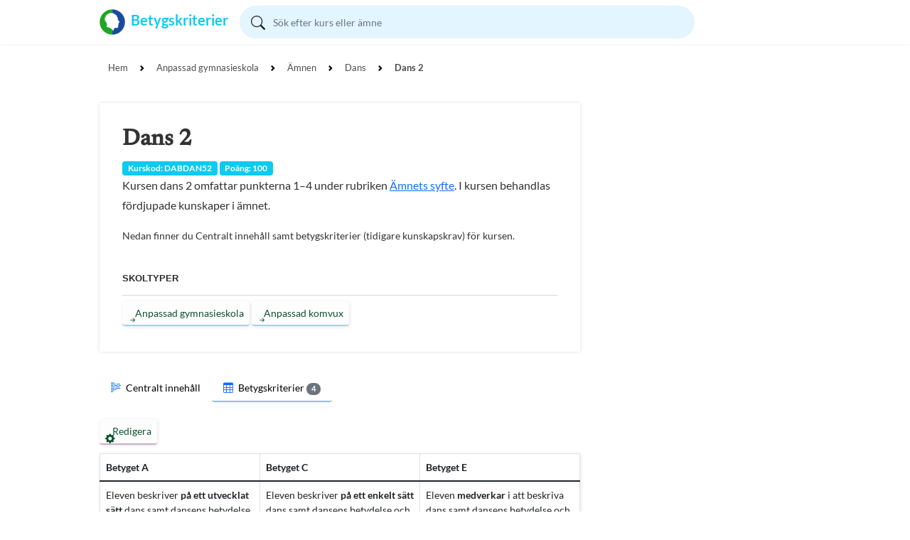

--- FILE ---
content_type: text/html; charset=UTF-8
request_url: https://www.betygskriterier.se/skola/amne/DAB/kurs/DABDAN52/
body_size: 4567
content:
<!DOCTYPE html>
<html lang="sv">
<head>
	<meta http-equiv="Content-Type" content="text/html; charset=UTF-8" />
	<meta name="content-language" content="sv">

		<link rel="canonical" href="https://www.betygskriterier.se/skola/amne/DAB/kurs/DABDAN52/" />
	
			<title>Dans 2 - Betygskriterier</title>
	<meta name="twitter:title" content="Dans 2">
	<meta property="og:title" content="Dans 2">
	
		<meta name="description" content="Betygsmatris och betygskriterier (tidigare kunskapskrav) för kursen Dans 2. Kurskod: DABDAN52, Kurspoäng: 100 Ämne: Dans, Ämneskod: DAB">
	<meta name="twitter:description" content="Betygsmatris och betygskriterier (tidigare kunskapskrav) för kursen Dans 2. Kurskod: DABDAN52, Kurspoäng: 100 Ämne: Dans, Ämneskod: DAB">
	<meta property="og:description" content="Betygsmatris och betygskriterier (tidigare kunskapskrav) för kursen Dans 2. Kurskod: DABDAN52, Kurspoäng: 100 Ämne: Dans, Ämneskod: DAB">
	
	<meta name="viewport" content="width=device-width, initial-scale=1, maximum-scale=5">
	<meta name="mobile-web-app-capable" content="yes">
	<meta name="apple-mobile-web-app-capable" content="yes">

		<link rel="apple-touch-icon" sizes="180x180" href="/assets/favicons/apple-touch-icon.png?v=222f32dca8df25c9a2231347c073648e">
	<link rel="icon" type="image/png" sizes="32x32" href="/assets/favicons/favicon-32x32.png?v=61b8cea6dbfeef424dde20f5281f12fd">
	<link rel="icon" type="image/png" sizes="16x16" href="/assets/favicons/favicon-16x16.png?v=c6cab6518504d3cebecedf891cb6ca09">
	<link rel="manifest" href="/assets/favicons/site.webmanifest?v=84edfb35819d92f507c785592884135c">
	<link rel="mask-icon" href="/assets/favicons/safari-pinned-tab.svg?v=7ef32774899f4aaac8777be3f50bce63" color="#5bbad5">
	<link rel="shortcut icon" href="/assets/favicons/favicon.ico?v=0a3abfa663aeaf21d1729952fbf02365">
	<meta name="apple-mobile-web-app-title" content="Betygskriterier">
	<meta name="application-name" content="Betygskriterier">
	<meta name="msapplication-TileColor" content="#2b5797">
	<meta name="msapplication-config" content="/assets/favicons/browserconfig.xml?v=3279fac7efd423b6baa0d69b0b8ee2fe">
	<meta name="theme-color" content="#ffffff">

		<link rel="preload" href="/assets/fonts/lato-v23-latin-700.woff2" as="font" type="font/woff2" crossorigin>
	<link rel="preload" href="/assets/fonts/lato-v23-latin-regular.woff2" as="font" type="font/woff2" crossorigin>
	<link rel="preload" href="/assets/fonts/newsreader-v19-latin-500.woff2" as="font" type="font/woff2" crossorigin>
	<link rel="preload" href="/assets/fonts/newsreader-v19-latin-regular.woff2" as="font" type="font/woff2" crossorigin>
	<link rel="preload" href="/assets/fonts/bootstrap-icons.woff2" as="font" type="font/woff2" crossorigin>
		<link href="/assets/styles/style.css?v=1ec97c0179e0bd5344314b4671d8460f" rel="stylesheet">

		</head>

<body>
				<header class="main-header">
	<div class="container">
		<div class="top-bar">
			<a class="navbar-brand text-info fw-bold" href="/">
				<img alt="Logo" width="36px" height="36px">
				<span class="d-none d-md-inline-flex">Betygskriterier</span>
			</a>

			<form action="/sok/" class="search-form input-group input-group-sm" role="form" method="get" novalidate>
				<span class="input-group-text"><i class="bi bi-search"></i></span>
				<input name="q" required type="text" autocomplete="off" class="form-control" minlength="3" maxlength="30" placeholder="Sök efter kurs eller ämne" value="">
			</form>

			<button class="navbar-toggler" type="button" data-bs-toggle="collapse" data-bs-target="#collapsibleNavbar" aria-controls="collapsibleNavbar" aria-expanded="false" aria-label="Toggle navigation">
				<span class="navbar-toggler-icon"></span>
			</button>
		</div>
		<div class="collapse navbar-collapse" id="collapsibleNavbar">
			<ul class="navbar-nav me-auto">
				    
			</ul>
		</div>
	</div>
</header>
	
		<div id="innerContent">
					<nav aria-label="breadcrumb" class="breadcrumb">
				<div class="container">
					<ol class="breadcrumb m-auto">
																													
								<li class="breadcrumb-item"><a href="/">Hem</a></li>
																																				
								<li class="breadcrumb-item"><a href="/skola/GYS/">Anpassad gymnasieskola</a></li>
																																				
								<li class="breadcrumb-item"><a href="/skola/GYS/amnen/">Ämnen</a></li>
																																				
								<li class="breadcrumb-item"><a href="/skola/amne/DAB/">Dans</a></li>
																																				
								<li class="breadcrumb-item active fw-bold" aria-current="page"><a href="#">Dans 2</a></li>
																		</ol>
				</div>
			</nav>
		
		<main class="mt-0 content-width">
	<input type="hidden" id="courseCode" value="DABDAN52">
	<input type="hidden" id="subjectCode" value="DAB">

	<div class="flex-container">
		<article class="page page-s mb-3">
			<h1>Dans 2</h1>
			<span class="badge bg-info">Kurskod: DABDAN52</span> <span class="badge bg-info">Poäng: 100</span>
			<p>Kursen dans 2 omfattar punkterna 1–4 under rubriken <a href="/skola/amne/DAB/">Ämnets syfte</a>. I kursen behandlas fördjupade kunskaper i ämnet.</p>
			<p class="small">Nedan finner du Centralt innehåll samt betygskriterier (tidigare kunskapskrav) för kursen.</p>

			<h2 class="subtitle">Skoltyper</h2>
							



                               




            
    <a href="/skola/GYS/"  class="ibtn ibtn-icons ibtn-link">
                    <div class="icons">
                <i class="bi bi-arrow-right-short icon-default"></i>
                <i class="bi bi-arrow-clockwise icon-load spinning"></i>
            </div>
                Anpassad gymnasieskola
    </a>

							



                               




            
    <a href="/skola/VUXSARGY/"  class="ibtn ibtn-icons ibtn-link">
                    <div class="icons">
                <i class="bi bi-arrow-right-short icon-default"></i>
                <i class="bi bi-arrow-clockwise icon-load spinning"></i>
            </div>
                Anpassad komvux
    </a>

					</article>
	</div>

	<ul class="nav nav-sub floating-nav page-s" role="tablist">
            <li>
            <button id="nav-information-tab" class="nav-btn" data-bs-target="#nav-information" aria-controls="nav-information" data-bs-toggle="tab" type="button" role="tab" aria-selected="false">
                                    <i class="bi bi-body-text me-1 text-primary"></i>
                                Centralt innehåll
                            </button>
        </li>
            <li>
            <button id="nav-matrix-tab" class="nav-btn active" data-bs-target="#nav-matrix" aria-controls="nav-matrix" data-bs-toggle="tab" type="button" role="tab" aria-selected="true">
                                    <i class="bi bi-table me-1 text-primary"></i>
                                Betygskriterier
                                    <span class="badge rounded-pill bg-secondary">4</span>
                            </button>
        </li>
    </ul>

<div class="tab-content" id="nav-tabContent">
            <div class="tab-pane" id="nav-information" role="tabpanel" aria-labelledby="nav-information-tab">
            			<article class="page page-s">
				<h4>Undervisningen i kursen ska behandla följande centrala innehåll:</h4><ul> <li>Dansens betydelse och funktion.</li> <li>Olika danstyper, deras kännetecken och kulturella bakgrund.</li> <li>Dans som uttryck för kulturella värderingar. Dans i relation till synen på kropp, genus, etnicitet och nationalitet. </li> <li>Danstekniker och estetiska ideal för olika dansformer.</li> <li>Rörelse, rum och musik i samband med dansformerna.</li> <li>Olika typer av koreografiskt material för individuell dans och dans i grupp.</li> <li>Färdighetsträning i en eller flera dansformer. Dansformens estetiska ideal när det gäller rörelser, rörelsekvaliteter, användning av rum och musik samt relationen till dansare.</li> <li>Musikalisk puls och dynamik.</li> <li>Spatial uppfattning i samband med dans.</li> <li>Improvisation som rörelseteknik och som en metod för skapande.</li> <li>Samarbete och interaktion med andra i samband med dans.</li> <li>Den konstnärliga processen i dans från idé till färdig produktion.</li> <li>Ergonomi, arbetsmiljö och säkerhet.</li> <li>Etik och värdegrundsfrågor i samband med dans.</li> </ul>
			</article>
		        </div>
            <div class="tab-pane show active" id="nav-matrix" role="tabpanel" aria-labelledby="nav-matrix-tab">
            			<div class="page-s content-padding mb-2 mt-2">
				



                                              


                                                

            
    <button type="button"  id="edit-mode" class="ibtn ibtn-icons ibtn-action">
                    <div class="icons">
                <i class="bi bi-gear-fill icon-default"></i>
                <i class="bi bi-arrow-clockwise icon-load spinning"></i>
            </div>
                Redigera
    </button>


				<span id="edit-form" class="d-none">
					



                                              


                                                

            
    <button type="button"  id="reset" class="ibtn ibtn-icons ibtn-action">
                    <div class="icons">
                <i class="bi bi-arrow-clockwise icon-default"></i>
                <i class="bi bi-arrow-clockwise icon-load spinning"></i>
            </div>
                Återställ
    </button>

					


        
                                              




                                    
    <button type="button"  data-target-form=matrix-create data-form-course-code="DABDAN52" class="ibtn ibtn-icons ibtn-action">
                    <div class="icons">
                <i class="bi bi-save-fill icon-default"></i>
                <i class="bi bi-arrow-clockwise icon-load spinning"></i>
            </div>
                Spara
    </button>


					<p>Gör ändringar i betygsmatrisen genom att klicka på betygskriterierna. Spara för att få en länk till betygsmatrisen.</p>
				</span>
			</div>
			<div class="page-s">
				
<div class="grades" data-rows="4">
    <input type="hidden" id="grade-data" value="">
    <div class="table-responsive">
        <table class="matrix table table-bordered">
            <thead>
                <tr>
                    <th>Betyget A</th>
                    <th>Betyget C</th>
                    <th>Betyget E</th>
                </tr>
            </thead>
            <tbody>
                            <tr data-row="0">
                                                                                                <td data-grade="2">
                                Eleven beskriver <strong>på ett utvecklat sätt</strong> dans samt dansens betydelse och funktion.
                            </td>
                                                                                                                        <td data-grade="1">
                                Eleven beskriver <strong>på ett enkelt sätt</strong> dans samt dansens betydelse och funktion.
                            </td>
                                                                                                                        <td data-grade="0">
                                Eleven <strong>medverkar</strong> i att beskriva dans samt dansens betydelse och funktion.
                            </td>
                                                            </tr>
                            <tr data-row="1">
                                                                                                <td data-grade="2">
                                Eleven beskriver också <strong>på ett utvecklat sätt</strong> hur rörelser, rum samt musik används i samband med dans och dansgestaltning.
                            </td>
                                                                                                                        <td data-grade="1">
                                Eleven beskriver också <strong>på ett enkelt sätt</strong> hur rörelser, rum samt musik används i samband med dans och dansgestaltning.
                            </td>
                                                                                                                        <td data-grade="0">
                                Eleven <strong>medverkar</strong> också i att beskriva hur rörelser, rum samt musik används i samband med dans och dansgestaltning.
                            </td>
                                                            </tr>
                            <tr data-row="2">
                                                                                                <td data-grade="2">
                                Eleven utför <strong>med säkerhet</strong> dans utifrån det egna rörelsespråket och dansformens estetiska ideal.
                            </td>
                                                                                                                        <td data-grade="1">
                                Eleven utför <strong>med viss säkerhet</strong> dans utifrån det egna rörelsespråket och dansformens estetiska ideal.
                            </td>
                                                                                                                        <td data-grade="0">
                                Eleven <strong>medverkar</strong> i att utföra dans utifrån det egna rörelsespråket och dansformens estetiska ideal.
                            </td>
                                                            </tr>
                            <tr data-row="3">
                                                                                                <td data-grade="2">
                                Eleven gestaltar dessutom <strong>med gott resultat</strong> dans som konstnärligt uttrycksmedel.
                            </td>
                                                                                                                        <td data-grade="1">
                                Eleven gestaltar dessutom <strong>med tillfredsställande resultat</strong> dans som konstnärligt uttrycksmedel.
                            </td>
                                                                                                                        <td data-grade="0">
                                Eleven <strong>medverkar</strong> dessutom i att gestalta dans som konstnärligt uttrycksmedel.
                            </td>
                                                            </tr>
                        </tbody>
        </table>
    </div>
</div>
			</div>
		        </div>
    </div>
	<p class="small">Informationen på den här sidan hämtades från skolverket <time datetime="2023-03-30">30 mars 2023</time>.</p>
</main>
	</div>
		<footer class="mt-auto p-5">
		<div class="container">
			<div class="row">
				<ul class="list-inline mb-2">
					<li class="list-inline-item d-block d-md-inline-block mb-1"><a href="/om/"> Om</a></li>
					<li class="list-inline-item d-none d-md-inline-block">⋅</li>
					<li class="list-inline-item d-block d-md-inline-block mb-1"><a href="/nyheter/">Nyheter</a></li>
					<li class="list-inline-item d-none d-md-inline-block">⋅</li>
					<li class="list-inline-item d-block d-md-inline-block mb-1"><a href="/support/"> Support</a></li>
					<li class="list-inline-item d-none d-md-inline-block">⋅</li>
					<li class="list-inline-item d-block d-md-inline-block mb-1"><a href="/integritetspolicy/">Integritetspolicy</a></li>
					<li class="list-inline-item d-none d-md-inline-block">⋅</li>
					<li class="list-inline-item d-block d-md-inline-block mb-1"><a href="/cookie-policy/">Cookiepolicy</a></li>
					<li class="list-inline-item d-none d-md-inline-block">⋅</li>
					<li class="list-inline-item d-block d-md-inline-block mb-1"><a href="/anvandningsvillkor/">Användningsvillkor</a></li>
				</ul>
				<p class="text-muted small">En tjänst från Vugustus © 2026</p>
			</div>
		</div>
	</footer>

			<div id="forms" data-nosnippet="data-nosnippet" data-get-form-path="/api/get-form/">
		<div class="form-container modal fade" id="form-matrix-create" tabindex="-1" aria-labelledby="modal-title-form-matrix-create" aria-hidden="true">
    <div class="modal-dialog modal-dialog-centered">
        <div class="modal-content">
            <div class="modal-header">
                <span class="modal-title" id="modal-title-form-matrix-create"><i class="bi bi-save-fill"></i> Spara betygsmatris</span>
                <button type="button" class="btn-close" data-bs-dismiss="modal" aria-label="Close"></button>
            </div>

            <form method="post" action="/api/matrix/create/" data-method="js" autocomplete="off">
            <div class="modal-body">
                <p>Namn och kommentar är frivilliga fält.<br> Spara för att få en länk till betygsmatrisen som gäller i sju dagar.</p>
                <div  data-method="js" autocomplete="off"><div class="mb-3"><label for="author" class="form-label">Namn</label><input type="text" id="author" name="author"
     maxlength="50" class="form-control" />        </div><div class="mb-3"><label for="comment" class="form-label">Kommentar</label><textarea id="comment" name="comment"
     maxlength="150" class="form-control"></textarea>        </div><input type="hidden" id="values" name="values"
     data-fetch="grade-data" data-fetch-source="Global" /><input type="hidden" id="course-code" name="course-code"
     data-fetch="course-code" data-fetch-source="Any" /></div>

                
                
                
                
                
            </div>

            <div class="modal-footer">
                

    

                                              




            
    <button type="submit"  class="ibtn ibtn-icons ibtn-action">
                    <div class="icons">
                <i class="bi bi-check-circle icon-default"></i>
                <i class="bi bi-arrow-clockwise icon-load spinning"></i>
            </div>
                Bekräfta
    </button>

                



                                              



                                
            
    <button type="button"  data-bs-dismiss="modal" aria-label="Avbryt" class="ibtn ibtn-icons ibtn-cancel">
                    <div class="icons">
                <i class="bi bi-x-circle icon-default"></i>
                <i class="bi bi-arrow-clockwise icon-load spinning"></i>
            </div>
                Avbryt
    </button>

            </div>
            </form>
        </div>
    </div>
</div>

	</div>
		<div id="contextMenus"></div>
		<div id="toast-container" class="position-fixed bottom-0 end-0 p-3"></div>

		
		<script src="/assets/scripts/all.min.js?v=4116a6d25f4dcafd303d076e5ec09477"></script>

		
				<input id="csrfToken" type="hidden" name="token" value="3188a669368a703.rnjE302CYIbsRdAbLE9wLAIaXbgHNv8Z6X2TLS9Ds4g.njGGhSWzMPKdKYFYGgoSXy8uL-1iTp00qDjKa2w51b75Sfe4D89T9dpwpw">
</body>
</html>